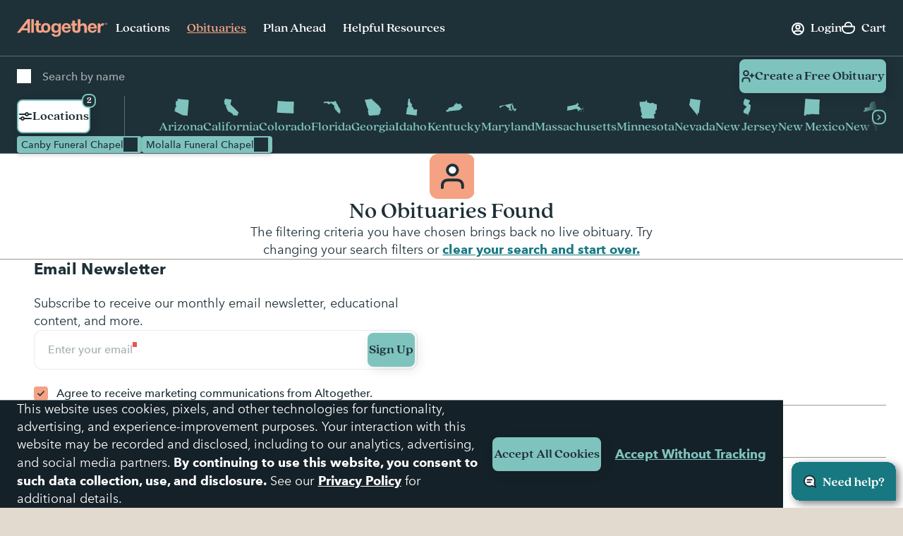

--- FILE ---
content_type: text/html; charset=utf-8
request_url: https://www.google.com/recaptcha/api2/anchor?ar=1&k=6LehRy4pAAAAAAfiQZpSFwEE85TC7rOBS8KZZI_j&co=aHR0cHM6Ly93d3cuYWx0b2dldGhlcmZ1bmVyYWwuY29tOjQ0Mw..&hl=en&v=PoyoqOPhxBO7pBk68S4YbpHZ&size=invisible&anchor-ms=20000&execute-ms=30000&cb=yzn95yykmb1s
body_size: 48839
content:
<!DOCTYPE HTML><html dir="ltr" lang="en"><head><meta http-equiv="Content-Type" content="text/html; charset=UTF-8">
<meta http-equiv="X-UA-Compatible" content="IE=edge">
<title>reCAPTCHA</title>
<style type="text/css">
/* cyrillic-ext */
@font-face {
  font-family: 'Roboto';
  font-style: normal;
  font-weight: 400;
  font-stretch: 100%;
  src: url(//fonts.gstatic.com/s/roboto/v48/KFO7CnqEu92Fr1ME7kSn66aGLdTylUAMa3GUBHMdazTgWw.woff2) format('woff2');
  unicode-range: U+0460-052F, U+1C80-1C8A, U+20B4, U+2DE0-2DFF, U+A640-A69F, U+FE2E-FE2F;
}
/* cyrillic */
@font-face {
  font-family: 'Roboto';
  font-style: normal;
  font-weight: 400;
  font-stretch: 100%;
  src: url(//fonts.gstatic.com/s/roboto/v48/KFO7CnqEu92Fr1ME7kSn66aGLdTylUAMa3iUBHMdazTgWw.woff2) format('woff2');
  unicode-range: U+0301, U+0400-045F, U+0490-0491, U+04B0-04B1, U+2116;
}
/* greek-ext */
@font-face {
  font-family: 'Roboto';
  font-style: normal;
  font-weight: 400;
  font-stretch: 100%;
  src: url(//fonts.gstatic.com/s/roboto/v48/KFO7CnqEu92Fr1ME7kSn66aGLdTylUAMa3CUBHMdazTgWw.woff2) format('woff2');
  unicode-range: U+1F00-1FFF;
}
/* greek */
@font-face {
  font-family: 'Roboto';
  font-style: normal;
  font-weight: 400;
  font-stretch: 100%;
  src: url(//fonts.gstatic.com/s/roboto/v48/KFO7CnqEu92Fr1ME7kSn66aGLdTylUAMa3-UBHMdazTgWw.woff2) format('woff2');
  unicode-range: U+0370-0377, U+037A-037F, U+0384-038A, U+038C, U+038E-03A1, U+03A3-03FF;
}
/* math */
@font-face {
  font-family: 'Roboto';
  font-style: normal;
  font-weight: 400;
  font-stretch: 100%;
  src: url(//fonts.gstatic.com/s/roboto/v48/KFO7CnqEu92Fr1ME7kSn66aGLdTylUAMawCUBHMdazTgWw.woff2) format('woff2');
  unicode-range: U+0302-0303, U+0305, U+0307-0308, U+0310, U+0312, U+0315, U+031A, U+0326-0327, U+032C, U+032F-0330, U+0332-0333, U+0338, U+033A, U+0346, U+034D, U+0391-03A1, U+03A3-03A9, U+03B1-03C9, U+03D1, U+03D5-03D6, U+03F0-03F1, U+03F4-03F5, U+2016-2017, U+2034-2038, U+203C, U+2040, U+2043, U+2047, U+2050, U+2057, U+205F, U+2070-2071, U+2074-208E, U+2090-209C, U+20D0-20DC, U+20E1, U+20E5-20EF, U+2100-2112, U+2114-2115, U+2117-2121, U+2123-214F, U+2190, U+2192, U+2194-21AE, U+21B0-21E5, U+21F1-21F2, U+21F4-2211, U+2213-2214, U+2216-22FF, U+2308-230B, U+2310, U+2319, U+231C-2321, U+2336-237A, U+237C, U+2395, U+239B-23B7, U+23D0, U+23DC-23E1, U+2474-2475, U+25AF, U+25B3, U+25B7, U+25BD, U+25C1, U+25CA, U+25CC, U+25FB, U+266D-266F, U+27C0-27FF, U+2900-2AFF, U+2B0E-2B11, U+2B30-2B4C, U+2BFE, U+3030, U+FF5B, U+FF5D, U+1D400-1D7FF, U+1EE00-1EEFF;
}
/* symbols */
@font-face {
  font-family: 'Roboto';
  font-style: normal;
  font-weight: 400;
  font-stretch: 100%;
  src: url(//fonts.gstatic.com/s/roboto/v48/KFO7CnqEu92Fr1ME7kSn66aGLdTylUAMaxKUBHMdazTgWw.woff2) format('woff2');
  unicode-range: U+0001-000C, U+000E-001F, U+007F-009F, U+20DD-20E0, U+20E2-20E4, U+2150-218F, U+2190, U+2192, U+2194-2199, U+21AF, U+21E6-21F0, U+21F3, U+2218-2219, U+2299, U+22C4-22C6, U+2300-243F, U+2440-244A, U+2460-24FF, U+25A0-27BF, U+2800-28FF, U+2921-2922, U+2981, U+29BF, U+29EB, U+2B00-2BFF, U+4DC0-4DFF, U+FFF9-FFFB, U+10140-1018E, U+10190-1019C, U+101A0, U+101D0-101FD, U+102E0-102FB, U+10E60-10E7E, U+1D2C0-1D2D3, U+1D2E0-1D37F, U+1F000-1F0FF, U+1F100-1F1AD, U+1F1E6-1F1FF, U+1F30D-1F30F, U+1F315, U+1F31C, U+1F31E, U+1F320-1F32C, U+1F336, U+1F378, U+1F37D, U+1F382, U+1F393-1F39F, U+1F3A7-1F3A8, U+1F3AC-1F3AF, U+1F3C2, U+1F3C4-1F3C6, U+1F3CA-1F3CE, U+1F3D4-1F3E0, U+1F3ED, U+1F3F1-1F3F3, U+1F3F5-1F3F7, U+1F408, U+1F415, U+1F41F, U+1F426, U+1F43F, U+1F441-1F442, U+1F444, U+1F446-1F449, U+1F44C-1F44E, U+1F453, U+1F46A, U+1F47D, U+1F4A3, U+1F4B0, U+1F4B3, U+1F4B9, U+1F4BB, U+1F4BF, U+1F4C8-1F4CB, U+1F4D6, U+1F4DA, U+1F4DF, U+1F4E3-1F4E6, U+1F4EA-1F4ED, U+1F4F7, U+1F4F9-1F4FB, U+1F4FD-1F4FE, U+1F503, U+1F507-1F50B, U+1F50D, U+1F512-1F513, U+1F53E-1F54A, U+1F54F-1F5FA, U+1F610, U+1F650-1F67F, U+1F687, U+1F68D, U+1F691, U+1F694, U+1F698, U+1F6AD, U+1F6B2, U+1F6B9-1F6BA, U+1F6BC, U+1F6C6-1F6CF, U+1F6D3-1F6D7, U+1F6E0-1F6EA, U+1F6F0-1F6F3, U+1F6F7-1F6FC, U+1F700-1F7FF, U+1F800-1F80B, U+1F810-1F847, U+1F850-1F859, U+1F860-1F887, U+1F890-1F8AD, U+1F8B0-1F8BB, U+1F8C0-1F8C1, U+1F900-1F90B, U+1F93B, U+1F946, U+1F984, U+1F996, U+1F9E9, U+1FA00-1FA6F, U+1FA70-1FA7C, U+1FA80-1FA89, U+1FA8F-1FAC6, U+1FACE-1FADC, U+1FADF-1FAE9, U+1FAF0-1FAF8, U+1FB00-1FBFF;
}
/* vietnamese */
@font-face {
  font-family: 'Roboto';
  font-style: normal;
  font-weight: 400;
  font-stretch: 100%;
  src: url(//fonts.gstatic.com/s/roboto/v48/KFO7CnqEu92Fr1ME7kSn66aGLdTylUAMa3OUBHMdazTgWw.woff2) format('woff2');
  unicode-range: U+0102-0103, U+0110-0111, U+0128-0129, U+0168-0169, U+01A0-01A1, U+01AF-01B0, U+0300-0301, U+0303-0304, U+0308-0309, U+0323, U+0329, U+1EA0-1EF9, U+20AB;
}
/* latin-ext */
@font-face {
  font-family: 'Roboto';
  font-style: normal;
  font-weight: 400;
  font-stretch: 100%;
  src: url(//fonts.gstatic.com/s/roboto/v48/KFO7CnqEu92Fr1ME7kSn66aGLdTylUAMa3KUBHMdazTgWw.woff2) format('woff2');
  unicode-range: U+0100-02BA, U+02BD-02C5, U+02C7-02CC, U+02CE-02D7, U+02DD-02FF, U+0304, U+0308, U+0329, U+1D00-1DBF, U+1E00-1E9F, U+1EF2-1EFF, U+2020, U+20A0-20AB, U+20AD-20C0, U+2113, U+2C60-2C7F, U+A720-A7FF;
}
/* latin */
@font-face {
  font-family: 'Roboto';
  font-style: normal;
  font-weight: 400;
  font-stretch: 100%;
  src: url(//fonts.gstatic.com/s/roboto/v48/KFO7CnqEu92Fr1ME7kSn66aGLdTylUAMa3yUBHMdazQ.woff2) format('woff2');
  unicode-range: U+0000-00FF, U+0131, U+0152-0153, U+02BB-02BC, U+02C6, U+02DA, U+02DC, U+0304, U+0308, U+0329, U+2000-206F, U+20AC, U+2122, U+2191, U+2193, U+2212, U+2215, U+FEFF, U+FFFD;
}
/* cyrillic-ext */
@font-face {
  font-family: 'Roboto';
  font-style: normal;
  font-weight: 500;
  font-stretch: 100%;
  src: url(//fonts.gstatic.com/s/roboto/v48/KFO7CnqEu92Fr1ME7kSn66aGLdTylUAMa3GUBHMdazTgWw.woff2) format('woff2');
  unicode-range: U+0460-052F, U+1C80-1C8A, U+20B4, U+2DE0-2DFF, U+A640-A69F, U+FE2E-FE2F;
}
/* cyrillic */
@font-face {
  font-family: 'Roboto';
  font-style: normal;
  font-weight: 500;
  font-stretch: 100%;
  src: url(//fonts.gstatic.com/s/roboto/v48/KFO7CnqEu92Fr1ME7kSn66aGLdTylUAMa3iUBHMdazTgWw.woff2) format('woff2');
  unicode-range: U+0301, U+0400-045F, U+0490-0491, U+04B0-04B1, U+2116;
}
/* greek-ext */
@font-face {
  font-family: 'Roboto';
  font-style: normal;
  font-weight: 500;
  font-stretch: 100%;
  src: url(//fonts.gstatic.com/s/roboto/v48/KFO7CnqEu92Fr1ME7kSn66aGLdTylUAMa3CUBHMdazTgWw.woff2) format('woff2');
  unicode-range: U+1F00-1FFF;
}
/* greek */
@font-face {
  font-family: 'Roboto';
  font-style: normal;
  font-weight: 500;
  font-stretch: 100%;
  src: url(//fonts.gstatic.com/s/roboto/v48/KFO7CnqEu92Fr1ME7kSn66aGLdTylUAMa3-UBHMdazTgWw.woff2) format('woff2');
  unicode-range: U+0370-0377, U+037A-037F, U+0384-038A, U+038C, U+038E-03A1, U+03A3-03FF;
}
/* math */
@font-face {
  font-family: 'Roboto';
  font-style: normal;
  font-weight: 500;
  font-stretch: 100%;
  src: url(//fonts.gstatic.com/s/roboto/v48/KFO7CnqEu92Fr1ME7kSn66aGLdTylUAMawCUBHMdazTgWw.woff2) format('woff2');
  unicode-range: U+0302-0303, U+0305, U+0307-0308, U+0310, U+0312, U+0315, U+031A, U+0326-0327, U+032C, U+032F-0330, U+0332-0333, U+0338, U+033A, U+0346, U+034D, U+0391-03A1, U+03A3-03A9, U+03B1-03C9, U+03D1, U+03D5-03D6, U+03F0-03F1, U+03F4-03F5, U+2016-2017, U+2034-2038, U+203C, U+2040, U+2043, U+2047, U+2050, U+2057, U+205F, U+2070-2071, U+2074-208E, U+2090-209C, U+20D0-20DC, U+20E1, U+20E5-20EF, U+2100-2112, U+2114-2115, U+2117-2121, U+2123-214F, U+2190, U+2192, U+2194-21AE, U+21B0-21E5, U+21F1-21F2, U+21F4-2211, U+2213-2214, U+2216-22FF, U+2308-230B, U+2310, U+2319, U+231C-2321, U+2336-237A, U+237C, U+2395, U+239B-23B7, U+23D0, U+23DC-23E1, U+2474-2475, U+25AF, U+25B3, U+25B7, U+25BD, U+25C1, U+25CA, U+25CC, U+25FB, U+266D-266F, U+27C0-27FF, U+2900-2AFF, U+2B0E-2B11, U+2B30-2B4C, U+2BFE, U+3030, U+FF5B, U+FF5D, U+1D400-1D7FF, U+1EE00-1EEFF;
}
/* symbols */
@font-face {
  font-family: 'Roboto';
  font-style: normal;
  font-weight: 500;
  font-stretch: 100%;
  src: url(//fonts.gstatic.com/s/roboto/v48/KFO7CnqEu92Fr1ME7kSn66aGLdTylUAMaxKUBHMdazTgWw.woff2) format('woff2');
  unicode-range: U+0001-000C, U+000E-001F, U+007F-009F, U+20DD-20E0, U+20E2-20E4, U+2150-218F, U+2190, U+2192, U+2194-2199, U+21AF, U+21E6-21F0, U+21F3, U+2218-2219, U+2299, U+22C4-22C6, U+2300-243F, U+2440-244A, U+2460-24FF, U+25A0-27BF, U+2800-28FF, U+2921-2922, U+2981, U+29BF, U+29EB, U+2B00-2BFF, U+4DC0-4DFF, U+FFF9-FFFB, U+10140-1018E, U+10190-1019C, U+101A0, U+101D0-101FD, U+102E0-102FB, U+10E60-10E7E, U+1D2C0-1D2D3, U+1D2E0-1D37F, U+1F000-1F0FF, U+1F100-1F1AD, U+1F1E6-1F1FF, U+1F30D-1F30F, U+1F315, U+1F31C, U+1F31E, U+1F320-1F32C, U+1F336, U+1F378, U+1F37D, U+1F382, U+1F393-1F39F, U+1F3A7-1F3A8, U+1F3AC-1F3AF, U+1F3C2, U+1F3C4-1F3C6, U+1F3CA-1F3CE, U+1F3D4-1F3E0, U+1F3ED, U+1F3F1-1F3F3, U+1F3F5-1F3F7, U+1F408, U+1F415, U+1F41F, U+1F426, U+1F43F, U+1F441-1F442, U+1F444, U+1F446-1F449, U+1F44C-1F44E, U+1F453, U+1F46A, U+1F47D, U+1F4A3, U+1F4B0, U+1F4B3, U+1F4B9, U+1F4BB, U+1F4BF, U+1F4C8-1F4CB, U+1F4D6, U+1F4DA, U+1F4DF, U+1F4E3-1F4E6, U+1F4EA-1F4ED, U+1F4F7, U+1F4F9-1F4FB, U+1F4FD-1F4FE, U+1F503, U+1F507-1F50B, U+1F50D, U+1F512-1F513, U+1F53E-1F54A, U+1F54F-1F5FA, U+1F610, U+1F650-1F67F, U+1F687, U+1F68D, U+1F691, U+1F694, U+1F698, U+1F6AD, U+1F6B2, U+1F6B9-1F6BA, U+1F6BC, U+1F6C6-1F6CF, U+1F6D3-1F6D7, U+1F6E0-1F6EA, U+1F6F0-1F6F3, U+1F6F7-1F6FC, U+1F700-1F7FF, U+1F800-1F80B, U+1F810-1F847, U+1F850-1F859, U+1F860-1F887, U+1F890-1F8AD, U+1F8B0-1F8BB, U+1F8C0-1F8C1, U+1F900-1F90B, U+1F93B, U+1F946, U+1F984, U+1F996, U+1F9E9, U+1FA00-1FA6F, U+1FA70-1FA7C, U+1FA80-1FA89, U+1FA8F-1FAC6, U+1FACE-1FADC, U+1FADF-1FAE9, U+1FAF0-1FAF8, U+1FB00-1FBFF;
}
/* vietnamese */
@font-face {
  font-family: 'Roboto';
  font-style: normal;
  font-weight: 500;
  font-stretch: 100%;
  src: url(//fonts.gstatic.com/s/roboto/v48/KFO7CnqEu92Fr1ME7kSn66aGLdTylUAMa3OUBHMdazTgWw.woff2) format('woff2');
  unicode-range: U+0102-0103, U+0110-0111, U+0128-0129, U+0168-0169, U+01A0-01A1, U+01AF-01B0, U+0300-0301, U+0303-0304, U+0308-0309, U+0323, U+0329, U+1EA0-1EF9, U+20AB;
}
/* latin-ext */
@font-face {
  font-family: 'Roboto';
  font-style: normal;
  font-weight: 500;
  font-stretch: 100%;
  src: url(//fonts.gstatic.com/s/roboto/v48/KFO7CnqEu92Fr1ME7kSn66aGLdTylUAMa3KUBHMdazTgWw.woff2) format('woff2');
  unicode-range: U+0100-02BA, U+02BD-02C5, U+02C7-02CC, U+02CE-02D7, U+02DD-02FF, U+0304, U+0308, U+0329, U+1D00-1DBF, U+1E00-1E9F, U+1EF2-1EFF, U+2020, U+20A0-20AB, U+20AD-20C0, U+2113, U+2C60-2C7F, U+A720-A7FF;
}
/* latin */
@font-face {
  font-family: 'Roboto';
  font-style: normal;
  font-weight: 500;
  font-stretch: 100%;
  src: url(//fonts.gstatic.com/s/roboto/v48/KFO7CnqEu92Fr1ME7kSn66aGLdTylUAMa3yUBHMdazQ.woff2) format('woff2');
  unicode-range: U+0000-00FF, U+0131, U+0152-0153, U+02BB-02BC, U+02C6, U+02DA, U+02DC, U+0304, U+0308, U+0329, U+2000-206F, U+20AC, U+2122, U+2191, U+2193, U+2212, U+2215, U+FEFF, U+FFFD;
}
/* cyrillic-ext */
@font-face {
  font-family: 'Roboto';
  font-style: normal;
  font-weight: 900;
  font-stretch: 100%;
  src: url(//fonts.gstatic.com/s/roboto/v48/KFO7CnqEu92Fr1ME7kSn66aGLdTylUAMa3GUBHMdazTgWw.woff2) format('woff2');
  unicode-range: U+0460-052F, U+1C80-1C8A, U+20B4, U+2DE0-2DFF, U+A640-A69F, U+FE2E-FE2F;
}
/* cyrillic */
@font-face {
  font-family: 'Roboto';
  font-style: normal;
  font-weight: 900;
  font-stretch: 100%;
  src: url(//fonts.gstatic.com/s/roboto/v48/KFO7CnqEu92Fr1ME7kSn66aGLdTylUAMa3iUBHMdazTgWw.woff2) format('woff2');
  unicode-range: U+0301, U+0400-045F, U+0490-0491, U+04B0-04B1, U+2116;
}
/* greek-ext */
@font-face {
  font-family: 'Roboto';
  font-style: normal;
  font-weight: 900;
  font-stretch: 100%;
  src: url(//fonts.gstatic.com/s/roboto/v48/KFO7CnqEu92Fr1ME7kSn66aGLdTylUAMa3CUBHMdazTgWw.woff2) format('woff2');
  unicode-range: U+1F00-1FFF;
}
/* greek */
@font-face {
  font-family: 'Roboto';
  font-style: normal;
  font-weight: 900;
  font-stretch: 100%;
  src: url(//fonts.gstatic.com/s/roboto/v48/KFO7CnqEu92Fr1ME7kSn66aGLdTylUAMa3-UBHMdazTgWw.woff2) format('woff2');
  unicode-range: U+0370-0377, U+037A-037F, U+0384-038A, U+038C, U+038E-03A1, U+03A3-03FF;
}
/* math */
@font-face {
  font-family: 'Roboto';
  font-style: normal;
  font-weight: 900;
  font-stretch: 100%;
  src: url(//fonts.gstatic.com/s/roboto/v48/KFO7CnqEu92Fr1ME7kSn66aGLdTylUAMawCUBHMdazTgWw.woff2) format('woff2');
  unicode-range: U+0302-0303, U+0305, U+0307-0308, U+0310, U+0312, U+0315, U+031A, U+0326-0327, U+032C, U+032F-0330, U+0332-0333, U+0338, U+033A, U+0346, U+034D, U+0391-03A1, U+03A3-03A9, U+03B1-03C9, U+03D1, U+03D5-03D6, U+03F0-03F1, U+03F4-03F5, U+2016-2017, U+2034-2038, U+203C, U+2040, U+2043, U+2047, U+2050, U+2057, U+205F, U+2070-2071, U+2074-208E, U+2090-209C, U+20D0-20DC, U+20E1, U+20E5-20EF, U+2100-2112, U+2114-2115, U+2117-2121, U+2123-214F, U+2190, U+2192, U+2194-21AE, U+21B0-21E5, U+21F1-21F2, U+21F4-2211, U+2213-2214, U+2216-22FF, U+2308-230B, U+2310, U+2319, U+231C-2321, U+2336-237A, U+237C, U+2395, U+239B-23B7, U+23D0, U+23DC-23E1, U+2474-2475, U+25AF, U+25B3, U+25B7, U+25BD, U+25C1, U+25CA, U+25CC, U+25FB, U+266D-266F, U+27C0-27FF, U+2900-2AFF, U+2B0E-2B11, U+2B30-2B4C, U+2BFE, U+3030, U+FF5B, U+FF5D, U+1D400-1D7FF, U+1EE00-1EEFF;
}
/* symbols */
@font-face {
  font-family: 'Roboto';
  font-style: normal;
  font-weight: 900;
  font-stretch: 100%;
  src: url(//fonts.gstatic.com/s/roboto/v48/KFO7CnqEu92Fr1ME7kSn66aGLdTylUAMaxKUBHMdazTgWw.woff2) format('woff2');
  unicode-range: U+0001-000C, U+000E-001F, U+007F-009F, U+20DD-20E0, U+20E2-20E4, U+2150-218F, U+2190, U+2192, U+2194-2199, U+21AF, U+21E6-21F0, U+21F3, U+2218-2219, U+2299, U+22C4-22C6, U+2300-243F, U+2440-244A, U+2460-24FF, U+25A0-27BF, U+2800-28FF, U+2921-2922, U+2981, U+29BF, U+29EB, U+2B00-2BFF, U+4DC0-4DFF, U+FFF9-FFFB, U+10140-1018E, U+10190-1019C, U+101A0, U+101D0-101FD, U+102E0-102FB, U+10E60-10E7E, U+1D2C0-1D2D3, U+1D2E0-1D37F, U+1F000-1F0FF, U+1F100-1F1AD, U+1F1E6-1F1FF, U+1F30D-1F30F, U+1F315, U+1F31C, U+1F31E, U+1F320-1F32C, U+1F336, U+1F378, U+1F37D, U+1F382, U+1F393-1F39F, U+1F3A7-1F3A8, U+1F3AC-1F3AF, U+1F3C2, U+1F3C4-1F3C6, U+1F3CA-1F3CE, U+1F3D4-1F3E0, U+1F3ED, U+1F3F1-1F3F3, U+1F3F5-1F3F7, U+1F408, U+1F415, U+1F41F, U+1F426, U+1F43F, U+1F441-1F442, U+1F444, U+1F446-1F449, U+1F44C-1F44E, U+1F453, U+1F46A, U+1F47D, U+1F4A3, U+1F4B0, U+1F4B3, U+1F4B9, U+1F4BB, U+1F4BF, U+1F4C8-1F4CB, U+1F4D6, U+1F4DA, U+1F4DF, U+1F4E3-1F4E6, U+1F4EA-1F4ED, U+1F4F7, U+1F4F9-1F4FB, U+1F4FD-1F4FE, U+1F503, U+1F507-1F50B, U+1F50D, U+1F512-1F513, U+1F53E-1F54A, U+1F54F-1F5FA, U+1F610, U+1F650-1F67F, U+1F687, U+1F68D, U+1F691, U+1F694, U+1F698, U+1F6AD, U+1F6B2, U+1F6B9-1F6BA, U+1F6BC, U+1F6C6-1F6CF, U+1F6D3-1F6D7, U+1F6E0-1F6EA, U+1F6F0-1F6F3, U+1F6F7-1F6FC, U+1F700-1F7FF, U+1F800-1F80B, U+1F810-1F847, U+1F850-1F859, U+1F860-1F887, U+1F890-1F8AD, U+1F8B0-1F8BB, U+1F8C0-1F8C1, U+1F900-1F90B, U+1F93B, U+1F946, U+1F984, U+1F996, U+1F9E9, U+1FA00-1FA6F, U+1FA70-1FA7C, U+1FA80-1FA89, U+1FA8F-1FAC6, U+1FACE-1FADC, U+1FADF-1FAE9, U+1FAF0-1FAF8, U+1FB00-1FBFF;
}
/* vietnamese */
@font-face {
  font-family: 'Roboto';
  font-style: normal;
  font-weight: 900;
  font-stretch: 100%;
  src: url(//fonts.gstatic.com/s/roboto/v48/KFO7CnqEu92Fr1ME7kSn66aGLdTylUAMa3OUBHMdazTgWw.woff2) format('woff2');
  unicode-range: U+0102-0103, U+0110-0111, U+0128-0129, U+0168-0169, U+01A0-01A1, U+01AF-01B0, U+0300-0301, U+0303-0304, U+0308-0309, U+0323, U+0329, U+1EA0-1EF9, U+20AB;
}
/* latin-ext */
@font-face {
  font-family: 'Roboto';
  font-style: normal;
  font-weight: 900;
  font-stretch: 100%;
  src: url(//fonts.gstatic.com/s/roboto/v48/KFO7CnqEu92Fr1ME7kSn66aGLdTylUAMa3KUBHMdazTgWw.woff2) format('woff2');
  unicode-range: U+0100-02BA, U+02BD-02C5, U+02C7-02CC, U+02CE-02D7, U+02DD-02FF, U+0304, U+0308, U+0329, U+1D00-1DBF, U+1E00-1E9F, U+1EF2-1EFF, U+2020, U+20A0-20AB, U+20AD-20C0, U+2113, U+2C60-2C7F, U+A720-A7FF;
}
/* latin */
@font-face {
  font-family: 'Roboto';
  font-style: normal;
  font-weight: 900;
  font-stretch: 100%;
  src: url(//fonts.gstatic.com/s/roboto/v48/KFO7CnqEu92Fr1ME7kSn66aGLdTylUAMa3yUBHMdazQ.woff2) format('woff2');
  unicode-range: U+0000-00FF, U+0131, U+0152-0153, U+02BB-02BC, U+02C6, U+02DA, U+02DC, U+0304, U+0308, U+0329, U+2000-206F, U+20AC, U+2122, U+2191, U+2193, U+2212, U+2215, U+FEFF, U+FFFD;
}

</style>
<link rel="stylesheet" type="text/css" href="https://www.gstatic.com/recaptcha/releases/PoyoqOPhxBO7pBk68S4YbpHZ/styles__ltr.css">
<script nonce="oE-7U1vxL4RXap8VGo7Gyw" type="text/javascript">window['__recaptcha_api'] = 'https://www.google.com/recaptcha/api2/';</script>
<script type="text/javascript" src="https://www.gstatic.com/recaptcha/releases/PoyoqOPhxBO7pBk68S4YbpHZ/recaptcha__en.js" nonce="oE-7U1vxL4RXap8VGo7Gyw">
      
    </script></head>
<body><div id="rc-anchor-alert" class="rc-anchor-alert"></div>
<input type="hidden" id="recaptcha-token" value="[base64]">
<script type="text/javascript" nonce="oE-7U1vxL4RXap8VGo7Gyw">
      recaptcha.anchor.Main.init("[\x22ainput\x22,[\x22bgdata\x22,\x22\x22,\[base64]/[base64]/MjU1Ong/[base64]/[base64]/[base64]/[base64]/[base64]/[base64]/[base64]/[base64]/[base64]/[base64]/[base64]/[base64]/[base64]/[base64]/[base64]\\u003d\x22,\[base64]\x22,\x22w51fwqorwojChMKfBcOYI0pGAMKnwqNaEsO+w7XDl8Kmw4tCJMOiw41sIFFIT8OuTkfCtsK9wox7w4RUw6HDs8O3DsKPVEXDqcOpwpw8OsORWTpVKMKDWgMpFldPT8KJdlzCpxDCmQlTMUDCo2QKwqx3wrAHw4rCv8KVwq/Cv8KqXsKwLmHDuVHDrBMaHcKEXMKFXTEew6PDjzJWWcKow41pwr8owpFNwooWw6fDicOLfsKxXcOeRXIXwpVcw5k5w4DDsWorEk/[base64]/Ci8KDw5jCsDnCgDgqw4nDlsKrXMKEw7LCn8Kww6nCtX3DpxILMMOcCWnCvmDDiWMLFsKHIA0Tw6tEKiVLK8OowpvCpcK0XMKOw4vDs2kwwrQswoDCiAnDvcOgwq5ywofDrxLDkxbDqUdsdMOFIVrCnjDDgS/Cv8O8w6Yxw6zCoMOiKi3Dijtcw7Jzb8KFHXTDtS0ofGrDi8KkeHhAwqlgw79jwqcFwpt0TsKKGsOcw44SwrA6BcKccsOFwrksw4XDp1p4wrhNwp3DlMKQw6DCnhl1w5DCqcOGCcKCw6vClsOHw7Y0bA0tDMOmTMO/Jj43wpQWN8OQwrHDvxoOGQ3ClMKmwrB1DsKqYlPDo8K+DEh4wrJrw4jDhVrClllrIgrCh8KoO8KawpU6ahRwEAA+b8KJw41LNsORCcKZSzR+w67Dm8KhwoIYFGjCoA/Cr8KNNiFxZsKaCRXCumvCrWlNXyE5w7vCucK5wpnCu23DpMOlwqkoPcKxw5rCrljClMK0VcKZw48nMsKDwr/[base64]/DgcOKY0jCvHfDrsOKw5/CgHnCqcKXwqx+w7p0wokHwql2bsOReXHCoMOiZU98AsKXw650RVsSw68gwrbDnzRMT8OywpoTwodEAcO5bcK/wrvDpMKWTVPCm3/CunDDlcOaHcKcwoVCHgHClDbCicO5wr3CmMKpw4jCvkzCnsOOw5LDr8KTwoPCu8OKNMKlWxcGGDPCj8OtwpvDjSBlcil2JMOvGBwVwp/DvXjDl8OFw5bDicOLw5TDmDHDsRsmw7HChzLDmEUCw7fCmcKUKcOTw6XDocOew7cmw5pZw7nCrWsYwpRCw5dZUcKewr/Dj8O7LMKVwq/[base64]/DU5aWz7CkjQkw45zEcKwwq/CmynCnMKpTjvDksKLwr3CicOXPMOVw6PCsMOnwqjCvxPCkiYWw5zCi8KJwpxgw6cuw47DqMKZwqEjQ8KDC8O2WsK2w6bDpH4nQ0Eaw7HCqTU1wqzChMOYw58+E8O7w5VVw6LCqsKvwr1DwoorciAHLsKDw7lEw7hWQg/CjsKeGSNjw64SJRXCt8Ohw4gWWsKjwo/CiVg5wp18w4zCpUzDslJow7HDnDscMUUrJVx3ecKvw7cPwo8TUcKpwqcOwrcbZSHCtsK3w4Jcw51iPsODw4LDh2EUwrnDtmbDvSJWGlQTw70CbMO6AsOpw6EmwqwNF8KSwq/CqkHCviDCssOGw4HCs8K7XQXDkCrClCJ2w7NYw75EOCwCwq7Dg8KhDW1qWsOAw619EFsmw553HTnDsXZYWcOBwqsRwqZHBcOIb8K/eh8ywpLCvyJOTys5UsK4w4kxdcKPw7rCk3MBwonCpsOfw51pw4pJwqzCpsKRwrPCq8OtF0TDqsKSwqZkwrN1wrlXwpcOWcKRU8OUw4Q/[base64]/w4VpwpDCpQLCkQ3DgSJOw5MGw4oyw5DDnsKfwqbCtcOuPnzDh8OIax0tw5cGwrZLwoJyw6sjCV9ww6fDt8Olw4jCuMK0wp9pVElpwo9cdnDCv8O8w7DCrsKDwqZYw5IWG1AQKis3S1RTw6Zswq3CgcK6wqbCnxLDmMKYw4nDn1NPw7tAw6lMw7/DuCTDvcKKw4TDuMOMw5/CsSUZe8KicMKxw59RZcKfwp7DjMOREsK4TcKRworDh30Bw5NQw6LDhMKrbMKyECPChcKGwrRTwrfCh8Onw6XDtyVHw5XDk8OWw7QFwpDCm2hSwoZbO8OtwonCkMKTMSzDk8OWwqFeRsO/[base64]/Cp2zCiQrCjTnCniPDvcK9IsO8wogKwozCiWjDs8KQwotcwo7DpsOdLn0SDsOebMKxwpkFw7ICw5k+FGbDgwLCicO9XwLDvMOIY05rw5pcZsKrw4Amw4tDWEoOw5rDu0/DoBXDkcOwMMO0HW7Dtg1CY8Odw4fDqMOJw7HCow9leQbCvFbDj8Ogw6vDrHjCqwPCpMKqfhTDlmvDq2bDnxjDtGDCuMObwpUmdsOiZlHCvixEKGzDmMKEw4MFw6seY8OHw5JwwozCu8KHw6kBw67Cl8KJw7bCvjvDvzMkw73Dkw/[base64]/DscOZw6VAwqkcK8K9worCgcOSw6s/w7t5w642wrB2woxMCsOiLMK9A8KUecKSw4U/[base64]/w7ZgwroQUAvDq8KjwosabwkwwqwYK0XCrCzDu1rCuDUOwqIjccKuwrnDniJJwqE1CnDDtTzCnsKhBxBZw5UlccKFwoEfccKZw48yGGXCvlfDkgVzwrHDr8KQw6c/woVFCR3DrsOzwobDshAmw5LDjX3DscOzfUlYwoUoJMOow5YuOsKTd8O2QMKxwovCkcKfwp82HcK1w7M/KRvCjiIQGlTDvxtAbsK4B8OKEikwwpJ3worDqcOSVcO5wo/[base64]/DgcO7woQvHhPCpsKRw5zDosK0V8O6Ww9/bmIPwqQjw7kow41Ewp7CogTCmsKpw7sBwrhaJ8KOPhPCr2paw6vCj8KhwqPCqSvDgHkeLcKfRsKuHMO5UcKBCWLCqikhZAUeZj7Cjzh6wozCjMOMZcK/w6oiT8OqBcKDBcK+UHZuHDFnJnLDpmQhw6N8wrrDmAZRbcK0worDmcOlK8Orw5kLNhI5FcOJw4zCqUvDoW3CjMOsRBBqwrwVw4VvM8K2KSvCjMKLw5jCpwfCgWNrw4/Dm2fDiiPCnBgSwpzDsMO+wq9Yw48Ue8KmNWXCqcKiMMOvwrXDixccwpvDsMKZUhUyUMKyMTkjZsO7SVPDhMKNw6PDukpOFShdw4/CrsOLwpd3wr/DrAnCnwJ+wq/[base64]/[base64]/CusKVwprCh1BFw6PCocKSHcOKw64Dw48XDsOgwot5ZMO0w5/DtwDDjsKPw4HCslIyLsOKw5sTASXCg8KxKmLCmcOgWn4sVA7Dow7Cq2RMwqcOf8OdDMOxw6HCjsOxXG3DhsKawq/DvMK2woRAw4V2McKNw5DClcOAwpvCh0nDpMKmIQ5lf2jDksO+wpkTPDwawoXDq1gyZcO3w6sebMKBbmbClznCq3bDvFZLVRLDqsK1wo1qF8KhMGvCq8OhC2Nrw43Ds8K8w7TCn0TCnkUPw4kGMcOgMcOATmQgwqvDsF7DnsOhcz/DjWUWw7DDmcK7woAQesO5dlrDiMKEbEbCi0RUc8OLIMK4wqzDl8KabsKZOMOADWBswpnClMKOwoXDrcKrCR3DjcOJw7hZIcKkw5jDqcKdw5lUSwjCjMKLUyM+TynDocOAw4vCkcOoQUo3ecOKAcOpwqsAwpovVlTDhcOWwpAAwr7Cil/Dn0PDrMKjZ8OtUjM5XcO8woxCw6/CghLDscK2dcKGW0rDrsKMdMOnw40YV20eSGE1X8OdRyHCuMOZcMKqw7nDvMOVSsKHw4Z5w5XCs8ODw5Rnw50vY8KudD97w7dEc8Oqw6hFwqc/wrfDnMK8wqnDjwjCtMKRFsKANksmfU5UGcOHYcOiwolAw4rDp8KZw6LCjcKKw5PCg3pZRksFGy52egJmwofChMKHEsOIcD7CvFbDi8OYwrDDjhfDvMKtwqxBDh/DgC5swo1GLcO5w6Yjw6tnNmzDtcOaFMOBwrtMbTMUw4nCt8OsRQ3CnsOiw7DDjUnDoMOkB3E1wqBJw585WsOLwrRCQVHCmEZbw4wYFMOqainCjhvClmrCvFwfX8KSCMOJYsOYP8ObbsOGw6wDOlVpNSPCo8KuSjDDosK8w7/Do1fCpcOcw6Z0TC3CsUzCpwgjwpYaSsOXWMKvwqQ5WVAcEcOKw6Ihf8K4dSvCnAXDqDZ7Fw8SOcKKwoVdJMKRwoUNw6hgwqDCrw58wqpcBUDDg8OzLcKNLDHDrhpmIE7CsU/CvMOkFcO5HjlOZXDDosODwqvDkSPDnR4ewqTCsQfCuMKIw47Dl8O/EMOAw6TCssKmUCI7JMO3w7rDlkNKw5nDiW/DisK5DnDDqnNNe0cQw6/CtGTCq8K5woTDjD5wwok+w7R3wqknX0DDlSnDi8K5w6nDjsKETcKKQ1ZmTxDDqsKWGzHDg1UUwqHCpiERw6ZoBwdEBQkPwrjCtMKZfCkIwq/CpEVow6gxwp/CiMOOWy/DsMK+woTDkFjDkhtTw6TCvsKcB8KLwpLDjsO2w7J+w4FWOcOUVsKzH8O4w5zCusKuw7/DgRXCqjHDt8OGQcK7w6vCm8KKUMOgwoc+fz3CvlHDujZkwr/Cnkx0wpzDlcKUM8KJfcKQMC/DrULCqMOPLMKJwqd/w5zCiMKVwqjDoUgGMMO3U3nCjXvCgkfCn2rDu3cawpUHPcKRw43Dh8KuwoZEZ0XCl1dfcXrCkcOmccKySC9Ow7khccOCTcOpwrrCkcOxCCPDqMKDw5DDriZPwoXCocOcMMOATcOeOBvCqMO/Q8OfdjEuw6QUwr3CtMO7LcObN8OnwpvCmQnCrn0iw4TDsDbDtA9kwrnDoiw/w6RIfE8AwrwjwrRNJm/DqAjDvMKBw4DCuV3CmMKPGcOFCkREKMKrEsKDwprDr3fCrcOqFMKQbyLCg8Kzwq/DhMKXKk7ChMOKRMOOwrZKwpvCrMKcwpTCocOZaRnCgkLCoMO1w5kzwr3Cm8K2EDwNDlluwpHCmUgRFwbDm35xw4rDh8KGw5khVMOrw7lQwrB3wroFFjXCnsKfw61Ec8OVw5dwdMKfwr94wrXChCRuZcKFwqfDl8Ouw59Hw6/DrhjDkyYLKhAlcH3DvcK5w6BTQV8/w5HDjMK+w47CnH/Cm8OaZmt7wpTDgmUJNMK5wqvDk8OpXsOUIcOZwqbDl18GHV3CjzLDtsOMwrTDuVrCjcOTAgrCkcKKwpQmcU/Cv1HDoyjDvCPCgS4tw6HDiTlQbiUdT8KxTxIpUyXCjMKqe3svWMORS8K5woMuwrV8eMKPOVMKw63Cm8KXHSjDuMKVKcO0w4xQwq4zZABWwovCtwzCphtrwqhWw6YmGMOqwplKSjrCn8KfamQzw4DDk8KCw5LDl8Olwq3DuknDmB3Cv1XDgk/DjMKxeFfCrW4QBcK/w4NEw6XClkfDtsO1OGXDo0rDpsO1B8OsNMKYwpvCjlQ8w707wpAaA8KcwpVXw6zDh0DDrsKOOjDCmAQQZ8O0DljDiAwjJnAadsKzwqHDu8OEw45+KUHCk8KrTBp7w7IcG1nDgnLDlcKsQMK6csOebMK4w5HCuwTDrVzDpMKCwrhlw45MZ8KfwqLDtlzDoFTDmwjDo1/[base64]/CiV8wOMOaw4dkwoTCuMOew6nCklYeHsOKRsOmBXZXI8OWw60AwofCgittwpA2wqxpwp7CjR5WPkttF8KVwpXCsTbCt8ObwrLCjijCp1/Dn1pYwp/[base64]/eMKWGsOLw4hcBEzDk8KhWXfCnQdiwpYYw5VCG1rCgFx9wocVVxbCqALCpcOmwrc8w4hOBcKjJMOMU8OLSMOew4vDt8OPw6vCuUQ3w68uE05nSzkCLMK4esKtCMK/Y8OTeSQAwokQwpnDt8K0HMO4TMOKwrNbOMOiw7Q7w6LCrsO9w6Nxw79Mw7XDiyEmGivDjcO3JMK+wr/DtMOMbsKaUsKWclrDq8Oow6zDlQgnwpXDscOiHcO8w7sIA8Ocw63Csg5KHWROwqUDVj3DnVEzwqHCvcKiwpZywo3DlsO4wobChsKxEmvDlG/CsynDvMKOw4VqU8KDCMKFwq54PAjCtHrCinJowodaG2TCpsKkw5nDkCYsBihywqpew7xBwoZkZD7Dh1/[base64]/Dv8K9wrJ+P8KqwqgbwqzClRl4X1okCcKOwp/DscOLwofChMOFHlk7V2RtM8KbwrVrw6ZfwqfDvMO2w5vCqE99woVAwrDDscOuw4PCpcKkIg8fwogHFRw1wpzDtAM5wp5Vwo/Dh8Kgwr9QY2w3csODwrV4wpY2dA1MdMO0w5gZfXkvZjDCrWnDkQorw6vCnkrDj8KwO3pMRcKow6HDtTjCoBgGAgXDgcOAwrg6wp5SEMKWw5XCj8KHwobCocOowr7Co8Kue8Omw4jCgwHChsOUwrVWIMKAHX9MwqbCisOfw53CqjjDoFINw4vDlGtCw5pXw6TChsOTaw/CgsODw7FawoDCjWAGXErCsW3DrsKNw5jCpcK8NcKcw5FGIcOow6HCp8OJQjTDqF3Cgm9WwrfDsDzCuMK/[base64]/[base64]/CocOUNMOKXTATenFoKQfDiVQ6w67CjFnCoMOvVAkWfMKzTlfDiwXCrnnDscOUNsKeUTXDrMKyOQHCgMOHe8OaWknCtXLCoAfDiDFkb8KlwoUjw6fChMKVw6DChEnCjWpzDiALN2J0acKpOTxBw5bCp8KZVHwDIsKncXxgwpXCscOJw6BpwpfDgmDCpn/CkMKRNz7DjFgYT01fHwtsw5M0w63DqlLCqMOwwpfChAENwobCgl0Mw5bCvCc8ZCzCj2LDmcKBw7kiw6bCnsOZw7rDvMK7w4liXQgYJMKpESYvw7TCtsOSaMORAsOYR8KFw4/[base64]/CmcKsw4PDlRUcKm1xwpwrRMOSwpNRwrjDkxrCkwXDjWwaZB7Cs8OywpfDr8OgCR3DnkrDhFnDowrDjsKCBMKaUsOrwrlMCsOfw51/dcOuw7kaQ8OSw6Z+VE99S0TCuMKlGQTChgXDpWnDlC3CpFY/E8KBOQEXw43Dj8KWw6NYwqpqPMO0cjPDmQTDicKzwrJ+GEbDisO/w685QsO+w5TDrsKkf8OjwrPCszAqworCkk9SIsOUwqvDhMOSBcKyccOgw4xbJsKhw5pzJcOpwoPDqWbCrMKYFEjDocKaX8O8AcOfw7vDlMOyRn/DjsOewpjCq8O8csKZwqjDosObw7J2wogfOxQYwphjSF8AUyHDhSHDmcO3AMOCb8OWw5MTH8OpDcKYw48GwrnCscKzw5bDqEjDh8K4WMKOJjNgXzPDh8OWJsO2w6vDuMKawqhMwq3Dvww6W1fDgHhBTnQqZU4Pw5xkIMO7wpk1FwLCkzvDrcOvwqtMwoQ1MMKoNW/Dp1QqfMKPIxZEw63DtMOWR8KKBCZew7UvEGHCisKQaRrDnWlKw7bCosOaw7I3w57DgMKRCMOddGbDi0DCvsOvwqTCmEoSw5/DlsOiwq/Drmo/[base64]/wrPCmcKhw6zDgR4UUkMYw5B/wpzDoMK+wpUnPcOswqrDmipbwoLCsVvDjjfDucK9w5NrwpwkYmZYw7N1BsK/[base64]/[base64]/woc+wp7Cuh4jw6jCu8KnVH/DqsKow7fDlMO8wqbDosOowoNrw4RUwqLDpCpGwpLDi08Ww4rDlsKgwqFfw6zCpyUOwrTCvlrCnMK7wq4Kw7kGRMOQDCx8wpTDqBLCoG3DolHDpVbCusKBIEJXwqgdw7DCohrCi8OGwoQnwrpQDcOjwrvDqcKew7DCgT8PwoTDr8K9JAAdw5/CoydUSWdyw5nCiUMUEDXCoSjCh07CpsOjwrDDjXrDoXvDo8KsJVNbwo3DmcKfwofDusO8CsKVw7A/FwXDtzVpwqTDgQ52CMK0TcKiZj7CtcOlPcOMdsKXwrhuw73Ck3nDvcKmecK/S8Olwo84DMO7w69BwrLDgMOYb0sMdcK8w716Q8K+ZjrDj8OFwpprMsOxw6vCijDCkicNw6YhwqEgKMK2NsKyZgPDsWZzV8KhwpnDiMKHw4DDvsKEw5HDjiXCtDjDmsK5wq3Dg8Ktw5rCtxPDtsOAPcK6bn/Dt8O0wpTDnMODw5fCo8KEwq4VT8K+wrY9b1cwwrB0wqZeKcKaw4/CqmPDt8KzwpXCisOYIQJtwoUwwqzCl8KMwqMoNMOkF13Ds8OTwq/Cs8OpwqDCog/[base64]/Ci8KlJx1wCmrCgWoww4/Cp1RCw4jCthbCh1RSw5UILUbCicOew4UswrnDhFJ6WMKvHcKJAsKWLQV9P8OvaMOYw6xUWyLDi3rDiMK2Y1kaITtyw50/CcKywqU/[base64]/DqsKuAsO5w5deEFR3YifDssOZNm3CqcO9PFJFw77Cg0FNw63DpsOIVMOzw7HCsMO2Xk0eLMO3wpAec8OyOXYJOsKfw7jCtMOtw7TCrcK6K8KHwpsmBsK/[base64]/[base64]/Dl8OZP2nCrMOPLGXCg0sWw6XCkDjDgTZdw61DO8KVCW0kw4bDm8KBwpPDvsK6wq/CtlNmYMOfw7TCkcKOaFN2wofCtXhvw7fDsHNiw6HDn8OyKmrDolXCqsKcfF5bw47DrsOIw6RpwobDgMOtwqVow7zDjsKaIQ98YwRcDsKHw67DtUssw7QTN03DqMOWQsOaOMOBcz9qwofDtxVxwrLCrw/CsMObw7MdP8OSwqpfOMKITcKQwpwBw4jDtcOWB0jCmMOcw4DCiMKFwqXDoMK8dBUgw5QTe3TDqMK5wpHCtsOPw4LCrMKywqPCgzHDiGxKwq7DpsKMQwV/YijCkg11wrvDg8KEwq/DnyzDocKfw4Z+w67CucKsw5lSWcO8wpvDoR7DiCrCjHRMcxrCi084fQ4Mwr9NUcOFXi0tbQ/DscO7w68uw5V4w6bCviTDkF/CtcKxwrXCvcKsw5AMDcOyCsOwK09aI8K5w73ChghLM1zDtsK7V1PCh8KWwq0iw7bCgwjCkVTCsUnCiXXCusOZQ8KeV8KSIcK7HMOsDm9uwp4Cwq9TVsOmJMOQBComwpTCt8KHwrPDvxQ0w5oLw5fCo8KXwrUzFcOZw4bCuhfComfDhcKuw4lhVcKVwog/w7jDgMKwwpbCpE7CnmAaMcOgwqwmZsK8HMOyTnExG2l1w4rCtsKiFBdrTsO9wptSw6Qmw5VLMyxWVREJDsKWWcO/wrTDlcKLwprCu3zCpMO4FcK+XsKeEcKxw5TDhMKSw7rCjwnCliV6KFxtcn/Dm8OCZ8OfDcKIKMKYwrwgZEBnUHTClQ/DtkxSwrPChXZoRcOSwqTClsKSw4F0w4M4w5nDtMKFwozDhsO+NcKswozDmMOUwq1YTWnCrMO1w7XCqcOUdzrDncKFw4bDu8KOf1PDkCY+w7RXMMKdw6TDhgBLwrh+csO5LHJ/YipWw5HDgh81N8OhMMKWB08jAz9JacOOw6bCu8OiU8KYEXc1En/Cvn83VjPCscK3wonCoWDDlE7DtcOywpjCqTvDmTLCuMOMM8KaP8KfwprCh8K8JMKMRsOcw53CkQ/Cj1/CuXdtw4jCtcOACgQKwrTDlUdAw6I5w7FcwrRBCH0fwrkJwodDFyFuWUfDgEzDq8OJbiVJw7sCBifCmHV8eMKPGMOOw5rDuSnCmMKcwo7CgcK5UsO9RjfCtnNmwrfDoF/DocKew6tIwpPDn8K5OhTCr0o0wpXDnCdnfgvDv8OlwoFfw4jDlANIMcKaw6c2wpjDlsK5w5bCq1AGw6/Cg8KEwqAxwpQGGcK0w7nClMO5OsKIHsKYwrzCjcOmw71/[base64]/[base64]/[base64]/[base64]/Ch8OCw53DtMOTwocxw4IzKytEwr89IVhXwrHDlcKJb8Kdw6XDosKYw40qEsKOPA5Cw4k3K8K7w48ew48dZcKqw6sGw4A5wpjCrMOkDgPDh2rChMOUw73DjGhBGMKYw5/CtjAJPGXDgzpXw6xhV8O5w4oXAUzDg8Kldzc1w5p8UMOTw5fDksK7KsKYccKEwqHDlsKhTDRrwrc9Y8KRWcOBwqTDkyrCrMOow4HChhYSaMKfFxrCuSA5w4RkaV14wpnCgFZtw5/CscKtw44cVMOnwqzCnMKdCMKbw4fDkcO/wqbDnhHCrCNbdmLDh8KMMG8iwpbDosKRwq5nw6bCjsONwqnCqxZtTnkywoQnwoTCrRs/w64cwo0Rw7rDrcOQUsOCWMO5wpfCqMK2woPCuS1cw57Dk8OgAjxfBMKFNmLDmCjCizvCjcKpU8Kww5LDhMO/UWbClcKmw6x8eMK+w6XDqXfCnMKBNHDDqUnCkyTDtXDDs8OTw7ZVwrTCpTXCgXsmwrobw4NnKsKCW8Otw7F8wqBAwprCuWjDnkU9w6TDvwLCtFzDlTUEwoXDusK4w6V8YwPDu03CuMOrw7YGw7jDksK4wo/Cn0LCgcOKwoXDlsOsw5Q0MRvCj0vDg1seA0HDo2F+w5Ilw67Ch3zCkRjCoMKwwovDvB8kwonCpMK7wpUxGcOswrBNOlHDnl07UsKQw7MAw6XCh8OTwp/DicOEDSnDg8K3woPCqQ7Dp8KhZsKOw4jCjMOfwp7CqA0ABsK+dUJnw6Faw64swo0ww61Dw7XDhUY3MsO7wopYw4ZSE0Umwr3DginDhcKPwrHCnT7Du8O/w4PDm8OSUVBUPFZsCEgmOMO4wo7DqcKVw5g3H1oeMcK2wrQce2vDkF9hWGbDoXpxLVZzwpzDh8KKVjVlw6htw4NmwrjDlATDvsOaF3jDtMOJw7h9wqpKwqRnw4PCnBABFMKaYcKMwptjw5AdL8OHUzYAJmDCsgDDh8OPwrXDh39Vw7jCmlbDscK+OG3Cp8O6CsO5w7M/IX/Cpzwpe1LDvsKvbcOIwpwJw4pWJyFUwozCpMKBQMOewqZKwrHDt8KfSsOgCwcwwpd/d8KZwo/DmkzCisOOR8OwfULDqGd2IsOgwo0gw57ChMOdcAwfDnwcw6dIwp4KOcKLw60lwpvDokdRwqjCqnFZw5LCmQtcFMOQw5LDiMOww7rDmDsJJ2fCicOdcxFXe8KKAhvCm03CksOJWF7CowQxKQfDuRfCssO1wo/DnsOlDHDCi2IxwqbDvGE6w7PCpsKrwoBMwo7Dmil4dxHDqMO4w5dTPsO9wqnDnUbCo8KBWhbCqxZpwoXCtcOmw7kBwp4JOsKACmFaU8KMwqE/WcOHV8O2woHCocO1wq3DhRFPMMK5bsKhWCDCr39WwroIwpI2HsOwwqHCpzLCqGJ/WMKsT8KGwocUEHA6Az8IbsKZwoLChTjDl8Kgw4zCjR4FPTUaGg59wqQcw5nDkHZzwqrDghjCs3vDvMOHAsOyD8KMwqBMcCLDgMKpGFjDh8OVw4DDuTjDlHIzwobCoy8AwrjDoxnDlcOXw65VwpHDkcKBwpZEwoEswq5Vw7USNsK1FcO6DE/DoMKLHlgII8Kww4sswrDDt07CmCVbw4XCicO2wqNsK8KdDEvDm8O/GcKYRH7CulTCpcKMXQx8Dw7Dp8OCY2XCjcOZwrnDolzDoEbDoMKsw69dDxACTMOvd0kcw7s3w6QpfsKDw6dITEXCgMO7w7fDqcOBYsOHwoISAwLDnwzChsO5RcKvw4zDt8K/[base64]/[base64]/CicOhO2I5EMK5wqAdw5B+w4nDoiMbw4w8H8KpZWvCksKYbsKuXVnCgmzDvg9ZRBJJGsOqDMOow65Gw459EcOFwojDq2xcZVLCrcOnwr95DMKWOU/[base64]/bcOHwrTCqxDCpRLChsOawp/DmcKFLDnCkRNfwqfCpMOFw6rCrMKZVmZjwohrw6nDuDgPXMOJw7jCuDktwr5qwrI6a8OCwo/DrEY2E2lnE8KWA8OhwqQ+QcOGc17Dt8KnM8O5EMOQwpIsTsOhYMKuw6RwRQbCgwbDpRp6w6VJW0jDi8K5f8KCwqomV8KScsKDLBzClcOUV8KVw5/DmsKjNGNIwrVxwofDonJWwpzDgx9PwrPCsMK/H119IxskasO3NEvCuwVrfh9wPxDCizHCk8ODQXcrw6JMH8OpCcOOXcK4w4hMw6LCuUNfYw/[base64]/[base64]/[base64]/DsUglwoFewr9xNcKlw6/[base64]/CisO4cMKDwojDn8KfKMO8wpRww7LDsgtfasKSwqpWJiPCs33Dh8K0wqTDu8OLw7VpwqDDgkRhMsOmw7VZwrxrw69Gw7fDpcK3c8KNwoXDhcKIe10WayrDvmZJLMKQwokgbE0xJ0DDpnfDssKNw5goEcOCw4cKVMK5w6vDs8K0AcO0wpdqwoQuwr3CqE/CgRrDkMO3I8KKdcKyw5fDgGReMEo8wpbCmcOjX8OQwrcnMsOxJAHClsKnw4zDlTXCk8KTw6DDuMOlE8OPZBpWTMKOFQAuwohPwoPDojhXwqhiw7AaZgvDisKsw5hOTMKMwp/DoR4MesOpw63CnSTClxZyw4wTw4tNFMKzez8Rwq/Dh8KXC2RPwrYvw5zDk2hZw4fCjlUoThTDqCg0aMOqw4HDhlo4AMOmQRMsEMO7bQ1Tw6fDkMOiNn/DlMO7w5XDmQ4TwoHDmMOqw7A3wrbDu8O7EcKNF2dSworCrmXDqGEzwonCtzR+wrLDl8KedVgyAMOtPAUZKm7DisKMIsKMwrfDisKmR2k7w5xGHMKyC8OSBMOrWsO4E8KNworDjsOyNCnCpCUow6zCt8KAXsOawp1uwp/Cv8ObBmc1f8ORw6PDqMOubTZtdcOJwpEkwrXDiS/[base64]/[base64]/Ck1IYwq8/EMOjw78bwrokFsOJX8Kdw5zDuMOEfcK/[base64]/CkG8RD8KrG8O8eMO7WMOrZsOtVj/DksKeE8OOw5nDjMK2LsKGw4NMKy7DoHnDog7CqsOow41OFEXClBfCqHh8w49Aw416wrRETEwNwocrL8KIw6R/wpcvQkPClcKfw7nDo8OTwoYQT1zDmh4UQsOpAMOVw6oXw6TDqsOlHcOnw6XDk2HDsTPCqlTCtGTDrsKRFFjDggw0YHrCnsOKwp3DvcK6w7zCp8Ocwp/CgzRGf31QwojDv0tfSXpDDFouAcOrwq/CizozwpjDmS9Lw4pARsKxGsO1wrfCmcOJXCHDh8KdDHo4wqnDjcKNfRAfw41UIsOrwo/DkcKxwropw7Urw4TChcK1FMO2A0whK8OMwpxTwrLCu8KAcsOLw73DlGvDqMOxbsK6SsKcw5N9w5/DjxN1w4LDnMOuw6rDl1PChsK2d8KoJlJSERYrfwFBw5ByLMKBC8K1w4bCmMO7wrDDvQ/DmMOtUVDCigHCi8O4wpg3DCExw75Yw6Biw4PCpsOEw4DDusKOUMOICn0/w7MNwqBOwr8dw73Dr8OLaTTClMKheWvCpWfDqxjDscOVwr3CosOnccKvbcOIw5lqKsKOGsODw4UlfGjCsDrDn8Omw7DDn1gdIsKYw4UbVkgQQSYgw7LCt17Cv2IzOEnDqVnCmMK1w4vDgcODw5fCsWQ0w5/Di0LDnMO4w7XDiEBtw7NrPcOQw4/CqUcbwqfDtcKYw7xbwp7DhlTCqUzDkEHCncOdwp3DiiXDl8KAQcO4GzzDssOpHsKsLG4LccKoR8KWw43DlsKfKMKJwpfDocO4V8Oww6omwpHDjcOPw4VeO1jClsOQw69WZsOSXXfCqsOyJj3DtxR1d8O3R2/DtBMPJsO7CsK6UMKtQ3YvVA0+w4XDr14Iwpc1ccOUw6HCo8Kyw4Zuw6k6wqLCm8OaDMO7w65TcjrDu8O5A8OIwrUXwo0SwozDssK3wqUvw43CusKbw680wpTDhcK5wpPCm8K7w75dNHvDj8OKHsOwwovDoVsvwoLDgk1Yw54lw4cCDsOrw7QCw5xVw7/DlD4HwpDCl8OzQVTCsA0tHzsIw7BiZsKiV1c8wphzwrvDoMOrFsOBYsOFPkPCgMOvQW/[base64]/[base64]/[base64]/w7IPKcKDTsOffBzCmHhQecOrIUjDrjUADcKvasKvwrZxFcOYfMKtdsO/[base64]/w7F7RMOrbQV4wpXDm3U8XGBdwrXDjgg4wp8dw4RFJVMNVMKDw5Zgw4NPDcKjw4U/KcKQA8KdaATDr8OaZA1Xw5TDncOjZAdaMjDDlcOMw7VkEB86w5NNwo3Dg8KhUMOHw6Quw5DDlnXDlMKlwr7CuMOgfMOlB8O6w6TDrsKyUsO/SMKGwqrDphzDnTrCiBMITjHDmcODw6rDmB7CjsKKwpdyw5XDin8+w6bCoiwSf8KgI1HDtkbDog7DlSLCtsO+w7cmWMKsS8OlD8KJNsOCwqPCosONw5Vgw4Z0wp1WTE7Cm2rDiMK2PsOvw4cawqfCu3LClsKbMjAQZ8OBG8KWeF/CgMOjaDE/JcKmwpVqPBHDslxIwp8qL8KROmgDw7fDlRXDpsOZwoBkM8KIwrPCjlVTw4NecsOdGjrCsH3Dm1EnQCrCkcOiw4TDvD4iZUE2FcKUwr0Nwpdmw7jDpEkqJiXCnE/Cq8KJYz/Ct8Odw6c0wostwpgKw5pbWsK8N3VZU8K/wrHDrEZBw4PDrsK1wpdWX8KvOsOxw6AHwo3CnivCrMOxwoDCu8O4w4xzw5/DgcKuXzRTw5PCh8KOw5UzWsOVdyZZw6YIYnbDrMOcw5YZcsOqdg99w5LCj1Z8R0N6LsOTwpvDs3VLw75rX8K2O8OnwrHCnFzCqgzDi8O9WMOJazHCpcKWwp3CpG8qwqlPw409I8K3woccchDCn2YuTBVgZcKpwp7CtQpEUXIRwo/Ct8KkAsONwozDgVzDiGDCiMOXwpYkTz4Ew7QYFcO9E8KYw4DCtUFwbMOvwpYWPsK7wqfCuxXDumjCllsdLcOrw446wrBgwrJkQ0rCusO2CXosFcK/[base64]/DiHAgw6FGbH/Cn3vDocOgXQN5a8OQasKfwoHDrx0jw5DCnWvDpTjDgsKHwrBoVATCrsK4Qk1Wwroiw79sw5HCuMOYZAxxw6XCu8KYw5NBR17DlMKqw4nCgxwww7jDj8KaZhxFcMK4DsO/wpnCjTjCk8O/[base64]/QMKww4bDsQTDqMKyfknDvz54w4gna8KiwrPDt8OmA8OFwrnCm8K5ACXCrWbCigjCsXXDsyIPw5AYdMOlR8Knw4ErXsKww7fCgcKNw69RLVHDv8O4B09HdsO6ZMOjdn/Chm3CjsOuw7EJa1PCvQokwqZBCcOxWFx5wqbCjcOBdMKvwqrChFhBUsKkAUQTU8OsVD7DgsKJcX/[base64]/Ck2lDesOQw5PDsUXDtsKEGBvCpg5jwpzDkcObwoBHwroxW8Ohw5XDvcOwJD9YZijCswY4wog5wrRtAsOXw6/Dl8OWw7cKw5tzAi4kFBvDi8K0CybDrcObBcKkWT/CvsKBw6vDjsO/[base64]/DkMKpwoPCnBTClknCksONwppNw41Jw7AWwoJZwoTChzMrFsOQbMO2w4LCkSR/[base64]/DlMKrM2HCvcOCw6how77CmMOLZH/DunlzwqTCpCo9KmYtB8KJXMKRYkNZw5PDg1pWw5DCq3NQfcKKMAPDlsOIw5V6wq1Ww4ozwrLCmsOawoHDmwrDg31rwrUrEMOvUjfDpsOBKsKxBQTDpVoUw43CoT/CtMObw6fDultsGAvCp8K1w4F1QcKawolEw5rDjzLDgElTw4odw7MhwpfDuGxWwrQOKcKsIAQAeijDh8K1bCHDucKiw7pXw5Z7w6/Cu8Kjw75xWcKIw7hddGrDlMKyw7Ruwot4SsKTwrRbF8K/wofCtG3DlE/ClsOAwohHWHcxw4MmXsK+WXQAwpwWE8KmwpfDpkRENcKcZ8K/eMOhMsOcKzLDvkbDkMKLWMKrAk1Kw6ZmPAHDjcKvw7QeA8KHKMKpw4HCo1/[base64]/RiJAYEXDvUZJwoDCpsK1RsOee8OVUi7DucOmw6HDvcO5w7xswogYNCLDqmfDhQ9aw5LCiz8nL3LDtF16DQYww5XDscKRw4Rfw6vCpsO0J8OPHsKFAMKGDU1Xw5vDujXCgxrCpATCtkjCoMK+IsO/[base64]/YcKuLcOVY8OFwpUUwpXDvsK8Y8KECcO9wopJBT43w4Mcwp0yYDYFBkrCr8KjaG7Dl8K5wozCuC/DuMKmwo3DlRkNdjEmw5bDlcOBOXsUw5FhMgoOLTTDthIDwqPCrMKlHmc1b3cUw6zCgT7CgQDCo8K9w4/DmC5vw5tiw74lL8Ohw6TDgnN7wpUoGyNGwocqM8OLAAvCoy5hw60Tw5rCtFpoEShBwpgkXsOPE1hQLMKbdcKtNmNkw4jDl8KVw4pTDGrClznClVXDiVUdTQ/CsW3Dk8KUM8KdwrcHYmsiw6YnZQrDlSsgZz1Ve0NnW1hJwpd1w6BSw7g8WcK2AMOmVVXCig8JFgDCmsKrw5bDscOxw65jesKrRkTCvSXCn1ZtwrcLA8OQdHBkw7I4w4DDrMOSw5cJKlMTwoBrRyHCjsK4STcRXntbH2BHQRFNwp9/[base64]/CksOFw7XCscO3P8O5woQLwqzCkDTDtsOCwonDisOHwqRLwr8AQlFBw6owMMOLS8OMwosAwo3Cp8OMw5MlGgnCqsO8w7DChxDDlMK2H8Ozw5XDg8Ojw4rDhsKww6/[base64]/ChsOZwq04wrZLwpN+w5ESw6JCwptDd181wp3CghDDtsKAwpDDu0klQ8Kzw5TDnMKPOlcYFTHCicKCOibDv8O2M8O7wq/CpRR/C8KjwrM0A8Onw7oFT8KKLMKmbGhVwoXDocOhwqfCpWApwqh9woXCkB3DkMK2YlZ/w4AMw7oTHiDCpcOUd0vCkzoJwppHw7sYVMO8Xy4PwpfCmcKKL8KDw6VIw5VBXxENOBrDm1UmJsOnYRPDtsKXecKRcXUSMcOkI8OewoPDqAvDncOmwp4Ow5FLOWpew7HCgC0pW8O/wq44wqrCocODDlcXw73Drj5JwqDDvj5WMm7Cu1vDoMOpDGdow6zDmsOSw78qwrLDm1jCgGbCjyHDp2ALGgvClcKMw5tVDsKbBxcJw44aw6kVwqXDkwlONsOTw4nDpMKaw73DvMO/FsKJLcKDI8OKbMKGNsKWw5DCrcOFfcKcRjJGw4jCscOgHMOwQcOjbi7DjU/CvsO8wpLDucOjIAlUw63DscKDwrR4w5TCpMO/worDi8K5LWDDiA/CjFfDunrCi8KGM0jDsGgfeMO0wpsSFcOlaMO5w5k+w4vDjRnDulw9w4zCr8Omw40TZsKeZAc8f8KRPVTCo2HDm8OAWANEUMKARX0iwpVKbkHDo1EKDljDosOHwrQ4FkfCq1bDmlfDhgNkw6J/w4bCh8KbwpvDsMOyw6XCpGTDnMK7BxXDvcO2GsKfwokDO8KhbcOUw6krw60pDTbDkBbDpFQgccKjXWfCnB7Dmio0XxFjw4Yiw4ZSwq4Sw77DrG3Ds8KSw78vf8KhIgbCrjIOw6XDqMOjXHl3WcOgP8OoamDDsMKMMzc/[base64]/SsKbY3NVw7/DsSHDh8KoIsOjC8OkHsO9dMOPIsK2w6wKwqJpLkPDlScya1TCkzrCvVILwo9tCSJSBh4AbFTCtsKPWcOCH8KQw5zDuxHCqibDtcKbwqbDiWpMw7fCr8O6w6wqOsKFdMODw63CvS7ChErDlC0mX8K2PmvDjE1CM8KCwqoHw6x7OsKHaBRjw5/CpwU2ahIbwoDDqsKzFWnCu8OWwofDk8Oaw4YeCwdswpLCvsKnw4xdIcKVwr7DqsKYGcK2w7PCpsKdwpDCs0wSK8K8woBUw7tQIMO4w53CmsKGbiPCmMOSYiDCuMKrJB7CtcK4wo3CjnLDtF/CiMOhwoRiw4vCjMOxD0nCjC/CrV7DpsOtw6fDuQjDtncuw6JnOsOyZMKhw63Ds2TCuxjDq3zCiSFhXwYvwq8ww5jCgy04HcOMCcOEwpZLQx9RwoAfMiXDgw3DvcKKw4bDn8ONw7dXwodOwolaTsOrw7ULw6rDvMOew4UVw43DpsK7esO/LMOQLsONaTwlwq5Ew6JTPcKCwrU8ZVjDm8OgIcONRTbDgcK/worCkzPDrsOrw5Yxw4kiwrYgwoXDoBF/fcK/eWshC8KEw5IpBAQpw4DCpzvChWZ/wqfDqhTDlg3CuxBCw4Yrw7/Dtn9RdWjDtkPDgsK8w5NdwqBwWcK6wpfDvH3CrsKOwqNBw5bCkMOWw6LCun3Dg8KNw7tHQMOmSgXClcOlw78pVGl7w6MFbcOrw53CrV7DksKPwoHCvj7Dp8OfeVDCsjPCkDXDrUhjP8KLOsKHYcKMD8KSw5ZzEcKPT1V4wqFTM8Ofw6vDhAoJKWB/f1I9w5XCocOtw7w+KcOiMBdIdTdWR8KeFX5NLhpjBQ1QwpdvUMO0w6hwwprCtcOWwrtAMQ\\u003d\\u003d\x22],null,[\x22conf\x22,null,\x226LehRy4pAAAAAAfiQZpSFwEE85TC7rOBS8KZZI_j\x22,0,null,null,null,1,[21,125,63,73,95,87,41,43,42,83,102,105,109,121],[1017145,188],0,null,null,null,null,0,null,0,null,700,1,null,0,\[base64]/76lBhmnigkZhAoZnOKMAhmv8xEZ\x22,0,0,null,null,1,null,0,0,null,null,null,0],\x22https://www.altogetherfuneral.com:443\x22,null,[3,1,1],null,null,null,1,3600,[\x22https://www.google.com/intl/en/policies/privacy/\x22,\x22https://www.google.com/intl/en/policies/terms/\x22],\x22lE1UCM909WzX2eTrSpPB3wfRSOJ3/tzehNLOqkcYsDQ\\u003d\x22,1,0,null,1,1769401784096,0,0,[53,17,234],null,[74,61,246,33],\x22RC-Qrhk6ziHrS1Fhw\x22,null,null,null,null,null,\x220dAFcWeA5bOFG_t9EVnNR1WJBYX7uXlbp9kZO3qM6ZwaWIgUuQjNLGJgqCVdTieZVDClmGvXff4COPFGo_iIQn6dsP_-eKBWmzsw\x22,1769484584042]");
    </script></body></html>

--- FILE ---
content_type: text/css
request_url: https://tags.srv.stackadapt.com/sa.css
body_size: -11
content:
:root {
    --sa-uid: '0-ed12348e-664e-58d8-4026-79de27ff638d';
}